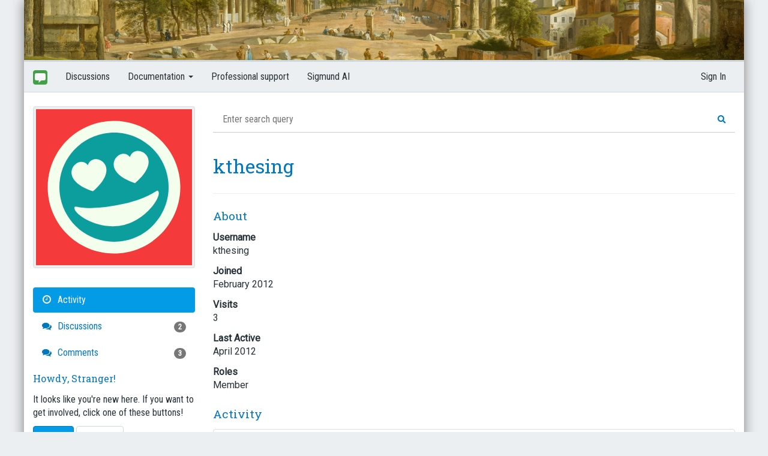

--- FILE ---
content_type: image/svg+xml
request_url: https://w7.vanillicon.com/v2/76b3f9e1af1ade83b12abf9170d06128.svg
body_size: 909
content:
<?xml version="1.0" encoding="UTF-8" standalone="no"?>
<svg xmlns="http://www.w3.org/2000/svg" xmlns:xlink="http://www.w3.org/1999/xlink" width="40px" height="40px" viewBox="0 0 40 40" version="1.1"><title>Grinning In Love</title><desc>Your unique vanillicon is crafted with love by the team at vanillaforums.com.</desc><defs/><g id="vanillicon" stroke="none" stroke-width="1" fill="none" fill-rule="evenodd"><rect id="background" fill="#F43A3A" x="-2" y="-2" width="44" height="44"/><g id="avatar" transform="rotate(-11, 20, 20) translate(3.000000, 3.000000)"><circle id="body" fill="#0C9E9C" cx="17" cy="17" r="16"/><g id="eyes" transform="translate(7.000000, 9.000000)" fill="#F4FEEC"><path d="M4.50437136,8.00665368 C11.6470584,4.00352099 8.73529401,0.000388108144 6.35294106,0.000388108144 C5.02941201,0.000388108144 4.5043714,1.19281161 4.5043714,1.19281161 C4.5043714,1.19281161 3.97058823,0.000388108144 2.64705871,0.000388108144 C0.264705886,0.000388108144 -2.64705871,4.00352099 4.50437136,8.00665368 Z" id="heart"/><path d="M15.5043714,8.00665368 C22.6470584,4.00352099 19.735294,0.000388108144 17.3529411,0.000388108144 C16.029412,0.000388108144 15.5043714,1.19281161 15.5043714,1.19281161 C15.5043714,1.19281161 14.9705882,0.000388108144 13.6470587,0.000388108144 C11.2647059,0.000388108144 8.35294129,4.00352099 15.5043714,8.00665368 Z" id="heart-2" transform="translate(15.500000, 4.000000) scale(-1, 1) translate(-15.500000, -4.000000) "/></g><g id="mouth" transform="translate(6.000000, 20.000000)" fill="#F4FEEC"><path d="M11,7 C17.0751322,7 22,2.1809034 22,0.52268869 C22,-1.13552602 21,1.68181191 11,1.68181192 C1,1.68181194 0,-1.13552602 0,0.52268869 C0,2.1809034 4.92486775,7 11,7 Z" id="mouth"/></g><path d="M34,17 C34,7.61115925 26.3888407,0 17,0 C7.61115925,0 0,7.61115925 0,17 C0,26.3888407 7.61115925,34 17,34 C26.3888407,34 34,26.3888407 34,17 Z M3,17 C3,9.2680135 9.2680135,3 17,3 C24.7319865,3 31,9.2680135 31,17 C31,24.7319865 24.7319865,31 17,31 C9.2680135,31 3,24.7319865 3,17 Z" id="circle" fill="#F4FEEC"/></g></g></svg>
